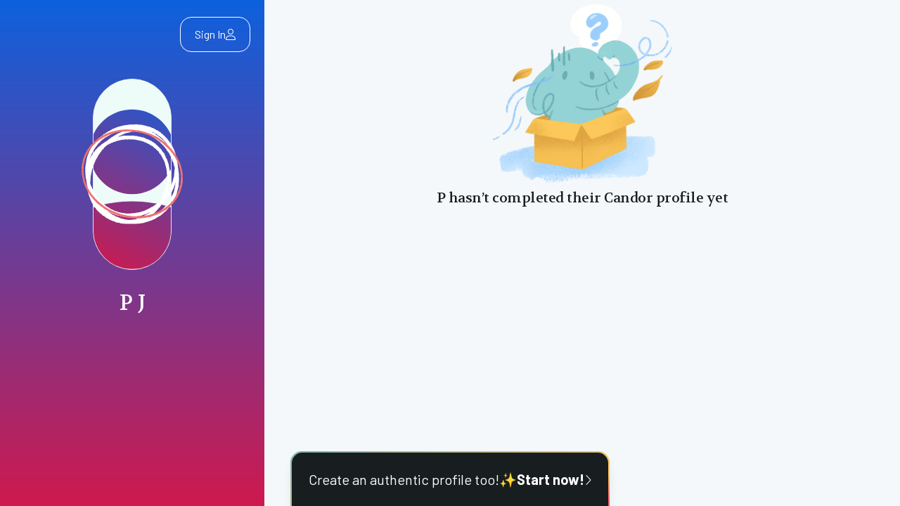

--- FILE ---
content_type: text/html; charset=utf-8
request_url: https://www.joincandor.com/users/p-j
body_size: 14565
content:
<!DOCTYPE html><html lang="en"><head><meta content="text/html; charset=UTF-8" http-equiv="Content-Type" /><meta content="width=device-width, initial-scale=1.0" name="viewport" /><meta content="ie=edge" http-equiv="X-UA-Compatible" /><link href="https://fonts.googleapis.com" rel="preconnect" /><link crossorigin="" href="https://fonts.gstatic.com" rel="preconnect" /><link href="https://fonts.googleapis.com/css2?family=Playfair+Display:wght@400;500;600;700&amp;family=Volkhov:ital@0;1&amp;family=Barlow&amp;family=Poppins:wght@200;400;500;600;700&amp;display=swap" rel="stylesheet" /><meta name="csrf-param" content="authenticity_token" />
<meta name="csrf-token" content="ZMAhxMCjzMMfVHoAnVU8lXi8cfkHORFJybvUV8Z-SleJyumSV5pja8yP_B9g1TDcgHuLpcizw7SRFN_KcabWsg" /><script src="https://cdn.joincandor.com/assets/sentry-33f463a99a819aa5465cf3d3bfd4dda70b6168192cc5e88d5d198403daba9dff.js"></script><script crossorigin="anonymous" integrity="sha384-GNFwBvfVxBkLMJpYMOABq3c+d3KnQxudP/mGPkzpZSTYykLBNsZEnG2D9G/X/+7D" src="https://cdn.jsdelivr.net/npm/masonry-layout@4.2.2/dist/masonry.pkgd.min.js"></script><script crossorigin="anonymous" integrity="sha512-0MI+hf6awKKUfXzhhTLCpr6+YMDyrrHM+JG5rcjCSCLnl39u0VqNU2XDkwzK/AH3yyaoricfVX0p/PzOFHxWNw==" referrerpolicy="no-referrer" src="https://cdnjs.cloudflare.com/ajax/libs/packery/2.1.2/packery.pkgd.min.js"></script><script crossorigin="anonymous" integrity="sha512-hbEWVzVt2yK7kQmJ1NZirxxO0NPtE4W09fT4f9Emem/n0rMPFHlLbuLcUcLNrtUGWGoQ8qGvKDVJnRRuCzjeZA==" referrerpolicy="no-referrer" src="https://cdnjs.cloudflare.com/ajax/libs/draggabilly/3.0.0/draggabilly.pkgd.min.js"></script><script async="async" defer="defer" src="https://www.google.com/recaptcha/api.js"></script><script src="https://cdn.joincandor.com/assets/application-caaeba3fecda9073459e77cf70bffaf8631ccd599d7c2687cdd6287381173d2b.js" data-turbo-track="reload"></script><script crossorigin="anonymous" src="https://kit.fontawesome.com/33ef1a9efa.js"></script><link href="https://cdn.jsdelivr.net/npm/swiper@9/swiper-bundle.min.css" rel="stylesheet" /><link href="https://cdn.jsdelivr.net/npm/photoswipe@5.4.4/dist/photoswipe.min.css" rel="stylesheet" /><script crossorigin="anonymous" integrity="sha512-p5D8PQLs985Yn0ag6o2zDx/YTzcZKq7YsO+rM79PnqJ0ahDrdR9jg8iCZXdIjdA8vBh4vgsdp4wcO1S+ShE43Q==" referrerpolicy="no-referrer" src="https://cdnjs.cloudflare.com/ajax/libs/alpinejs/3.11.1/cdn.min.js"></script><script async="async" src="//script.crazyegg.com/pages/scripts/0111/7260.js" type="text/javascript"></script><script crossorigin="anonymous" integrity="sha512-BO4lu2XUJSxHo+BD3WLBQ9QoYgmtSv/X/4XFsseeCAxK+eILeyEXtGLHFs2UMfzNN9lhtoGy8v8EMFPIl8y+0w==" referrerpolicy="no-referrer" src="https://cdnjs.cloudflare.com/ajax/libs/tagify/4.17.7/tagify.min.js"></script><script crossorigin="anonymous" integrity="sha512-ji661ZnhI4tQAMCXMmeV0IfgCWnyJhxWkkkSufyoMx4dkzmPCG8BUaot1u+RHDtOLyary61C8WF+D43pcEPWww==" referrerpolicy="no-referrer" src="https://cdnjs.cloudflare.com/ajax/libs/tagify/4.17.7/tagify.polyfills.min.js"></script><link crossorigin="anonymous" href="https://cdnjs.cloudflare.com/ajax/libs/tagify/4.17.7/tagify.min.css" integrity="sha512-Ft73YZFLhxI8baaoTdSPN8jKRPhYu441A8pqlqf/CvGkUOaLCLm59ZWMdls8lMBPjs1OZ31Vt3cmZsdBa3EnMw==" referrerpolicy="no-referrer" rel="stylesheet" /><script crossorigin="anonymous" integrity="sha512-/WKQk6ZoCxDcTEavvdHQJKucCb39gRwV325cm9oDlInehCe6kI71RqYP5hWyQRvzdgqKcZErH5baSs2TRPTRfQ==" referrerpolicy="no-referrer" src="https://cdnjs.cloudflare.com/ajax/libs/heic2any/0.0.3/heic2any.min.js">defer</script><script src="https://cdn.joincandor.com/assets/popper.min-17c5bd9e83f3237d54b6b9db77c38c1f80ed8a9ce3c8142c07a1d4a28c679ea8.js"></script><script src="https://cdn.joincandor.com/assets/tippy-bundle.umd.min-55d38e529e15f0650c71e94b59ef6c7ea290838567a6ac53221bcaccf9bd5e22.js"></script><link crossorigin="anonymous" href="https://cdnjs.cloudflare.com/ajax/libs/flatpickr/4.6.13/flatpickr.min.css" integrity="sha512-MQXduO8IQnJVq1qmySpN87QQkiR1bZHtorbJBD0tzy7/0U9+YIC93QWHeGTEoojMVHWWNkoCp8V6OzVSYrX0oQ==" referrerpolicy="no-referrer" rel="stylesheet" /><script>(function(h,o,t,j,a,r){ h.hj=h.hj||function(){(h.hj.q=h.hj.q||[]).push(arguments)};h._hjSettings={hjid:4966012,hjsv:6};a=o.getElementsByTagName('head')[0];r=o.createElement('script');r.async=1; r.src=t+h._hjSettings.hjid+j+h._hjSettings.hjsv;a.appendChild(r);})(window,document,'https://static.hotjar.com/c/hotjar-','.js?sv=');</script><script async="async" src="https://maps.googleapis.com/maps/api/js?key=AIzaSyBL7qCb3VFpSmqet3vm_lilkw9HAXDSiAI&amp;libraries=places&amp;loading=async&amp;language=en&amp;callback=googleMapsApiLoaded" type="text/javascript"></script><link rel="stylesheet" href="https://cdn.joincandor.com/assets/application-ef387a91c8876134f2a8b86e20c0ff9a436a555c9bfe7d4909229cd6ae62e246.css" data-turbo-track="reload" /><title>P J | Candor</title>
<link rel="icon" type="image/x-icon" href="https://cdn.joincandor.com/assets/favicon-0bbb08d5718f9725b782aeba4f346048cac5faf068d916f7fe2ae4fcf6bad797.png">
<link rel="apple-touch-icon" type="image/png" href="https://cdn.joincandor.com/assets/favicon-0bbb08d5718f9725b782aeba4f346048cac5faf068d916f7fe2ae4fcf6bad797.png" sizes="180x180">
<meta name="description" content="Candor helps startups hire talent 10x faster—We find breakout engineering talent and operators for your company. Startup quality and speed — guaranteed.">
<meta name="keywords" content="references, hiring, referrals">
<link rel="canonical" href="https://www.joincandor.com/users/p-j">
<meta name="robots" content="noindex">
<meta property="og:site_name" content="Candor">
<meta property="og:title" content="P J">
<meta property="og:description" content="Candor helps startups hire talent 10x faster—We find breakout engineering talent and operators for your company. Startup quality and speed — guaranteed.">
<meta property="og:type" content="website">
<meta property="og:url" content="https://www.joincandor.com/users/p-j">
<meta property="og:image" content="http://res.cloudinary.com/hmgy0lelp/image/upload/s--DMHGVP08--/c_fill,g_north_west,h_358,l_candor_cdn:assets:placeholder-45c0f3b0847f13c7a1f97b7596ff5530f9ff4f50ef1af60842bdaa6564ac8cff.png,r_200,w_358,x_562,y_117/co_rgb:FFFFFF,g_north_west,l_text:Barlow_35_medium:P%20J,x_55,y_542/v1/candor_cdn/assets/templates/profile-5daadd9341e25e919924daf612b797839237b76451aeb204e69a06ca33cde3bf.png"><!-- Twitter universal website tag code -->
<script data-turbo-track='reload'>
!function(e,t,n,s,u,a){e.twq||(s=e.twq=function(){s.exe?s.exe.apply(s,arguments):s.queue.push(arguments);
},s.version='1.1',s.queue=[],u=t.createElement(n),u.async=!0,u.src='//static.ads-twitter.com/uwt.js',
a=t.getElementsByTagName(n)[0],a.parentNode.insertBefore(u,a))}(window,document,'script');
// Insert Twitter Pixel ID and Standard Event data below
twq('init','o7ytk');
twq('track','PageView');
</script>
<!-- End Twitter universal website tag code -->
<script data-turbo-track='reload'>
  !function (w, d, t) {
    w.TiktokAnalyticsObject=t;var ttq=w[t]=w[t]||[];ttq.methods=["page","track","identify","instances","debug","on","off","once","ready","alias","group","enableCookie","disableCookie"],ttq.setAndDefer=function(t,e){t[e]=function(){t.push([e].concat(Array.prototype.slice.call(arguments,0)))}};for(var i=0;i<ttq.methods.length;i++)ttq.setAndDefer(ttq,ttq.methods[i]);ttq.instance=function(t){for(var e=ttq._i[t]||[],n=0;n<ttq.methods.length;n++
)ttq.setAndDefer(e,ttq.methods[n]);return e},ttq.load=function(e,n){var i="https://analytics.tiktok.com/i18n/pixel/events.js";ttq._i=ttq._i||{},ttq._i[e]=[],ttq._i[e]._u=i,ttq._t=ttq._t||{},ttq._t[e]=+new Date,ttq._o=ttq._o||{},ttq._o[e]=n||{};n=document.createElement("script");n.type="text/javascript",n.async=!0,n.src=i+"?sdkid="+e+"&lib="+t;e=document.getElementsByTagName("script")[0];e.parentNode.insertBefore(n,e)};

    ttq.load('C968P1BC77U9N0P95440');
    ttq.page();
  }(window, document, 'ttq');
</script>

<script type="text/javascript">
  window.heap=window.heap||[],heap.load=function(e,t){window.heap.appid=e,window.heap.config=t=t||{};var r=document.createElement("script");r.type="text/javascript",r.async=!0,r.src="https://cdn.heapanalytics.com/js/heap-"+e+".js";var a=document.getElementsByTagName("script")[0];a.parentNode.insertBefore(r,a);for(var n=function(e){return function(){heap.push([e].concat(Array.prototype.slice.call(arguments,0)))}},p=["addEventProperties","addUserProperties","clearEventProperties","identify","resetIdentity","removeEventProperty","setEventProperties","track","unsetEventProperty"],o=0;o<p.length;o++)heap[p[o]]=n(p[o])};
  heap.load("1900129246");
</script>
<!-- Snap Pixel Code -->
<script type='text/javascript' data-turbo-track='reload'>
(function(e,t,n){if(e.snaptr)return;var a=e.snaptr=function()
{a.handleRequest?a.handleRequest.apply(a,arguments):a.queue.push(arguments)};
a.queue=[];var s='script';r=t.createElement(s);r.async=!0;
r.src=n;var u=t.getElementsByTagName(s)[0];
u.parentNode.insertBefore(r,u);})(window,document,
'https://sc-static.net/scevent.min.js');
snaptr('init', 'baa013ea-5fb0-4a82-8f94-f962764db8d7', {
  'user_email': ''
});
snaptr('track', 'PAGE_VIEW');
</script>
<!-- End Snap Pixel Code -->
<!-- Global site tag (gtag.js) - Google Ads: 10841278610 -->
<script async src="https://www.googletagmanager.com/gtag/js?id=AW-10841278610"></script>
<script>
  window.dataLayer = window.dataLayer || [];
  function gtag(){dataLayer.push(arguments);}
  gtag('js', new Date());
  gtag('config', 'AW-10841278610');
</script>
</head><body class="overflow-x-hidden bg-gradient-primary selection:bg-seaFoam-200 selection:text-blue-800 antialiased"><div class="bg-platinum min-h-screen"><turbo-frame id="modal"></turbo-frame><div><turbo-frame id="flash"><turbo-frame id="flash">
</turbo-frame>
</turbo-frame><div class="flex flex-col sm:flex-row"><div class="snap-start sm:inset-y-0 sm:overflow-y-auto scrollbar-track-transparent scrollbar-none bg-cover bg-no-repeat pb-24 h-full sm:h-screen grow-0 shrink-0 sm:w-[310px] md:w-[376px] 2xl:w-96 bg-linear-gradient-1 sidebar-background-dark" data-action="load@window-&gt;layout#windowLoad scroll-&gt;add-class-on-scroll#scroll scroll@window-&gt;add-class-on-scroll#scroll" data-controller="layout add-class-on-scroll" data-layout-deeplink-replacement-value="/users/p-j" data-layout-target="sidebar" id="sidebar"><div class="fixed z-20 flex-shrink-0 flex mb-6 md:px-5 px-4 py-6 left-top-menu w-full sm:w-[310px] md:w-[376px] 2xl:w-96" data-add-class-on-scroll-target="frontElement"><div class="w-full h-full flex items-center flex-row justify-between"><div class="flex items-center gap-4 left-0"></div><div class="flex items-center gap-3 right-0"><a class="border rounded-2xl px-5 py-3 flex items-center justify-center gap-2 sidebar-text-color" href="/users/sign_in">Sign In<svg class="fill-current" fill="none" height="16" viewbox="0 0 14 16" width="14" xmlns="http://www.w3.org/2000/svg"><path d="M7 8C9.1875 8 11 6.21875 11 4C11 1.8125 9.1875 0 7 0C4.78125 0 3 1.8125 3 4C3 6.21875 4.78125 8 7 8ZM7 1C8.625 1 10 2.375 10 4C10 5.65625 8.625 7 7 7C5.34375 7 4 5.65625 4 4C4 2.375 5.34375 1 7 1ZM8.5625 9.5H5.40625C2.40625 9.5 0 11.9375 0 14.9375C0 15.5312 0.46875 16 1.0625 16H12.9062C13.5 16 14 15.5312 14 14.9375C14 11.9375 11.5625 9.5 8.5625 9.5ZM12.9062 15H1.0625C1.03125 15 1 14.9688 1 14.9375C1 12.5 2.96875 10.5 5.40625 10.5H8.5625C11 10.5 13 12.5 13 14.9375C13 14.9688 12.9375 15 12.9062 15Z"></path></svg></a></div></div></div><div class="flex flex-col gap-6 md:px-5 px-4 w-full pt-24" data-add-class-on-scroll-target="backElement"><div><div class="flex flex-col"><div class="relative"><div class="flex items-center justify-center relative mt-4"><img class="absolute w-36 h-36" src="https://cdn.joincandor.com/assets/circles-2718191ec06016d050371be0c393ea754ab37b13b9ebebc56d47c851f00b46f2.svg" /><img width="112" height="112" class="bg-powder-blue-50 inline object-cover rounded-full h-fit w-28 border border-grayScale-300" data-avatar-target="preview" data-controller="tooltip" data-tooltip-content-value="P J" alt="P J’s user avatar on Candor" src="https://cdn.joincandor.com/assets/profile1-f67ed727cd1e0d5cdeb5f0f22fabd7daef8eaa06510db2285b7b328943f2afcd.svg" /></div><div class="flex justify-center relative"></div></div><h1 class="text-3xl leading-8 font-volkhov text-center mt-8 sidebar-text-color">P J</h1><div class="text-center leading-6 flex items-center justify-center gap-2 mt-4 sidebar-text-color"><p></p><p></p></div></div></div><div class="flex items-center justify-center gap-4"></div><div id="bio"></div></div></div><main class="sm:overflow-y-auto h-full sm:h-screen w-full grow" id="main"><div class="md:px-10 md:px-5"><div class="flex justify-center"><div class="grid justify-items-center"><img width="270" src="https://cdn.joincandor.com/assets/empty-state-elephant-ae770eee4afb2130ef400dbc98865da8079db7d1014bce319d5b78fa00ade110.png" /><h4 class="text-xl text-grayScale-900 leading-8 font-volkhov tracking-tight mb-3">P hasn’t completed their Candor profile yet</h4></div></div></div></main></div><div class="flex justify-center"><div class="banner-single-cta"><div class="banner-single-cta-body"><a class="flex items-center justify-center gap-2 p-6" href="/">Create an authentic profile too!<span>✨</span><strong>Start now!</strong><svg class="fill-current relative -bottom-px" height="16" viewBox="0 0 320 512" xmlns="http://www.w3.org/2000/svg"><path d="M85.14 475.8c-3.438-3.141-5.156-7.438-5.156-11.75c0-3.891 1.406-7.781 4.25-10.86l181.1-197.1L84.23 58.86c-6-6.5-5.625-16.64 .9062-22.61c6.5-6 16.59-5.594 22.59 .8906l192 208c5.688 6.156 5.688 15.56 0 21.72l-192 208C101.7 481.3 91.64 481.8 85.14 475.8z"></path></svg></a></div></div></div></div></div><script type="text/javascript">
_linkedin_partner_id = "4005868";
window._linkedin_data_partner_ids = window._linkedin_data_partner_ids || [];
window._linkedin_data_partner_ids.push(_linkedin_partner_id);
</script><script type="text/javascript">
(function(l) {
if (!l){window.lintrk = function(a,b){window.lintrk.q.push([a,b])};
window.lintrk.q=[]}
var s = document.getElementsByTagName("script")[0];
var b = document.createElement("script");
b.type = "text/javascript";b.async = true;
b.src = "https://snap.licdn.com/li.lms-analytics/insight.min.js";
s.parentNode.insertBefore(b, s);})(window.lintrk);
</script>
<noscript>
<img height="1" width="1" style="display:none;" alt="" src="https://px.ads.linkedin.com/collect/?pid=4005868&fmt=gif" />
</noscript>
<!-- Facebook Pixel Code -->
<script>
!function(f,b,e,v,n,t,s)
{if(f.fbq)return;n=f.fbq=function(){n.callMethod?
n.callMethod.apply(n,arguments):n.queue.push(arguments)};
if(!f._fbq)f._fbq=n;n.push=n;n.loaded=!0;n.version='2.0';
n.queue=[];t=b.createElement(e);t.async=!0;
t.src=v;s=b.getElementsByTagName(e)[0];
s.parentNode.insertBefore(t,s)}(window,document,'script',
'https://connect.facebook.net/en_US/fbevents.js');
 fbq('init', '1119981442098442');
fbq('track', 'PageView');
</script>
<noscript>
 <img height="1" width="1" src="https://www.facebook.com/tr?id=1119981442098442&ev=PageView&noscript=1"/>
</noscript>
<!-- End Facebook Pixel Code -->
</body></html>